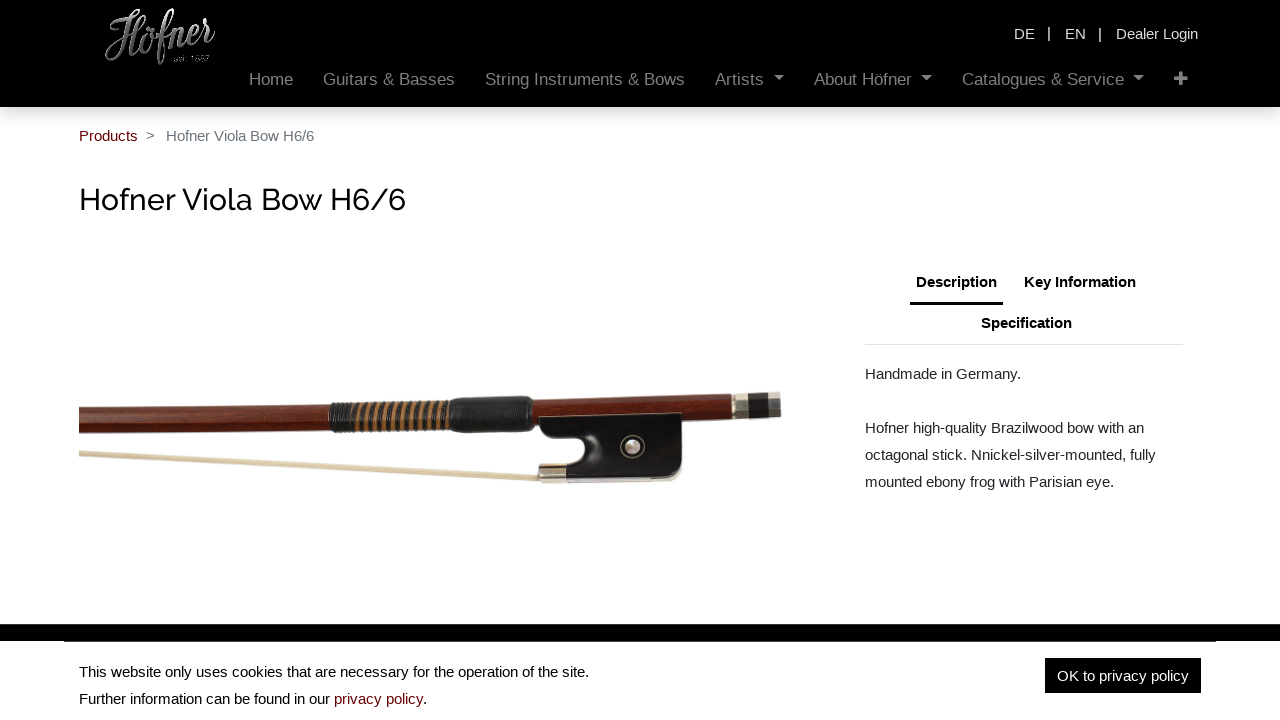

--- FILE ---
content_type: text/html; charset=utf-8
request_url: https://www.hofner.com/en/shop/h6-6-va-hofner-viola-bow-h6-6-2987
body_size: 5455
content:


        
        
        

        <!DOCTYPE html>
        
        
            
        
    <html lang="en-US" data-website-id="1" data-oe-company-name="KARL HÖFNER GmbH &amp; Co. KG">
            
        
            
            
            
            
            
            
            <input type="hidden" class="gb_breadcrumb_name" value="Hofner Viola Bow H6/6"/>
            
        
            
                
            
        
        
    <head>
                <meta charset="utf-8"/>
                <meta http-equiv="X-UA-Compatible" content="IE=edge,chrome=1"/>
            <meta name="viewport" content="width=device-width, initial-scale=1, user-scalable=no"/>
        <meta name="generator" content="Odoo"/>
        
        
        
            
            
            
        <meta name="description" content="Hofner seit 1887, Germany, quality products,"/>
        <meta name="keywords" content="hofner, höfner, germany, deutsch, 1887, quality, musical instruments, guitars, basses, violins, cellos, double basses, bows, accessories"/>
        
            
            
            
            
                
                    
                        <meta property="og:type" content="website"/>
                    
                
                    
                        <meta property="og:title" content="Hofner Quality"/>
                    
                
                    
                        <meta property="og:site_name" content="KARL HÖFNER GmbH &amp; Co. KG"/>
                    
                
                    
                        <meta property="og:url" content="https://www.hofner.com/en/shop/h6-6-va-hofner-viola-bow-h6-6-2987"/>
                    
                
                    
                        <meta property="og:image" content="https://www.hofner.com/web/image/product.template/2987/image_1024?unique=de86d26"/>
                    
                
                    
                        <meta property="og:description" content="Hofner seit 1887, Germany, quality products,"/>
                    
                
            
            
            
            
                
                    <meta name="twitter:card" content="summary_large_image"/>
                
                    <meta name="twitter:title" content="Hofner Quality"/>
                
                    <meta name="twitter:image" content="https://www.hofner.com/web/image/product.template/2987/image_1024?unique=de86d26"/>
                
                    <meta name="twitter:description" content="Hofner seit 1887, Germany, quality products,"/>
                
            
        

        
            
            
                <link rel="alternate" hreflang="de" href="https://www.hofner.com/de/shop/h6-6-va-viola-bogen-h6-6-2987"/>
            
                <link rel="alternate" hreflang="en-us" href="https://www.hofner.com/en/shop/h6-6-va-hofner-viola-bow-h6-6-2987"/>
            
                <link rel="alternate" hreflang="en-ca" href="https://www.hofner.com/shop/h6-6-va-viola-bow-h6-6-2987"/>
            
                <link rel="alternate" hreflang="x-default" href="https://www.hofner.com/shop/h6-6-va-viola-bow-h6-6-2987"/>
            
        
        <link rel="canonical" href="https://www.hofner.com/en/shop/h6-6-va-hofner-viola-bow-h6-6-2987"/>

        <title>Hofner Quality</title>
                <link type="image/x-icon" rel="shortcut icon" href="/web/image/website/1/favicon?unique=cbc08f5"/>
            <link rel="preload" href="/web/static/lib/fontawesome/fonts/fontawesome-webfont.woff2?v=4.7.0" as="font" crossorigin=""/>
            <link type="text/css" rel="stylesheet" href="/web/content/47352-6a3ac84/1/web.assets_common.css" data-asset-xmlid="web.assets_common" data-asset-version="6a3ac84"/>
            <link type="text/css" rel="stylesheet" href="/web/content/47353-0a335c3/1/web.assets_frontend.css" data-asset-xmlid="web.assets_frontend" data-asset-version="0a335c3"/>
        
    
        

                <script id="web.layout.odooscript" type="text/javascript">
                    var odoo = {
                        csrf_token: "be8a3047e98984ca81dccc6b24f2926d7c80ae92o1797341659",
                        debug: "",
                    };
                </script>
            <script type="text/javascript">
                odoo.session_info = {"is_admin": false, "is_system": false, "is_website_user": true, "user_id": false, "is_frontend": true, "translationURL": "/website/translations", "cache_hashes": {"translations": "b803d2149b6896aee1df5957f9e9c43dd0c9a164"}, "lang_url_code": "en"};
                if (!/(^|;\s)tz=/.test(document.cookie)) {
                    const userTZ = Intl.DateTimeFormat().resolvedOptions().timeZone;
                    document.cookie = `tz=${userTZ}; path=/`;
                }
            </script>
            <script defer="defer" type="text/javascript" src="/web/content/41409-f684336/1/web.assets_common_minimal_js.js" data-asset-xmlid="web.assets_common_minimal_js" data-asset-version="f684336"></script>
            <script defer="defer" type="text/javascript" src="/web/content/41410-6989bda/1/web.assets_frontend_minimal_js.js" data-asset-xmlid="web.assets_frontend_minimal_js" data-asset-version="6989bda"></script>
            
        
    
            <script defer="defer" type="text/javascript" data-src="/web/content/47354-5b98728/1/web.assets_common_lazy.js" data-asset-xmlid="web.assets_common_lazy" data-asset-version="5b98728"></script>
            <script defer="defer" type="text/javascript" data-src="/web/content/47355-645a8df/1/web.assets_frontend_lazy.js" data-asset-xmlid="web.assets_frontend_lazy" data-asset-version="645a8df"></script>
        
    
        

                
            
        
    </head>
            <body class="">
                
        
    
            
            
        <div id="wrapwrap" class="   ">
                <header id="top" data-anchor="true" data-name="Header" class="  o_header_fixed">
                    <div class="oe_structure oe_structure_solo" id="oe_structure_header_contact_1">
                <section class="s_text_block pt16 pb8 o_cc o_cc2" data-snippet="s_text_block" data-name="Text">
                    <div class="container">
                        <div class="row align-items-center">                            
                            <div class="col-lg-8  text-lg-right line1">
                                <div class="js_language_selector ">
                                    
                                    
                                    <div class="list-inline" role="menu">
                                        
                                            <a class="js_change_lang list-inline-item" href="/de/shop/h6-6-va-hofner-viola-bow-h6-6-2987" data-url_code="de">
                                                <span>de</span>
                                            </a>
                                            <span class="o_add_language list-inline-item">|</span>
                                        
                                            <a class="js_change_lang list-inline-item" href="/en/shop/h6-6-va-hofner-viola-bow-h6-6-2987" data-url_code="en">
                                                <span>en</span>
                                            </a>
                                            <span class="o_add_language list-inline-item">|</span>
                                        
                                            <a class="js_change_lang list-inline-item" href="/shop/h6-6-va-hofner-viola-bow-h6-6-2987" data-url_code="en_CA">
                                                <span>en_CA</span>
                                            </a>
                                            <span class="o_add_language list-inline-item">|</span>
                                        
                                   </div>
                                </div>
                            </div>                            
                            <div class="col-lg-4 text-lg-right line2">
                                <div class="s_share no_icon_color" data-name="Social Media">
                                    <div class="js_language_selector ">
                                        
                                        
                                        <div class="list-inline" role="menu">
                                            
                                                <a class="js_change_lang list-inline-item" href="/de/shop/h6-6-va-hofner-viola-bow-h6-6-2987" data-url_code="de">
                                                    <span>de</span>
                                                </a>
                                                <span class="o_add_language list-inline-item">|</span>
                                            
                                                <a class="js_change_lang list-inline-item" href="/en/shop/h6-6-va-hofner-viola-bow-h6-6-2987" data-url_code="en">
                                                    <span>en</span>
                                                </a>
                                                <span class="o_add_language list-inline-item">|</span>
                                            
                                                <a class="js_change_lang list-inline-item" href="/shop/h6-6-va-hofner-viola-bow-h6-6-2987" data-url_code="en_CA">
                                                    <span>en_CA</span>
                                                </a>
                                                <span class="o_add_language list-inline-item">|</span>
                                            
                                       </div>
                                    </div>
                                    <div class="gb-login">
                                        
        <li class="nav-item list-unstyled o_no_autohide_item">
            <span class="list-inline-item">|</span>
            <a href="https://www.hofnershop.com/" class="">
                Dealer Login
            </a>
        </li>
    
                                        
        
        
            
        
    
    
                                    </div>
                                    
                                    
                                </div>
                            </div>
                        </div>
                    </div>
                </section>
            </div>
            <nav data-name="Navbar" class="navbar navbar-light navbar-expand-lg o_colored_level o_cc shadow-sm">
                <div id="top_menu_container" class="container">
                    
                    
    <a href="/en/" class="navbar-brand logo ">
            <span role="img" aria-label="Logo of Höfner" title="Höfner"><img src="/web/image/website/1/logo/H%C3%B6fner?unique=cbc08f5" class="img img-fluid" alt="Höfner"/></span>
        </a>
    

                    
                    
    <button type="button" data-toggle="collapse" data-target="#top_menu_collapse" class="navbar-toggler ">
        <span class="navbar-toggler-icon o_not_editable"></span>
    </button>

                    
                    
                    
                    <div id="top_menu_collapse" class="collapse navbar-collapse ml-lg-3">
                        
    <ul id="top_menu" class="nav navbar-nav o_menu_loading flex-grow-1">
        
                            
                            
                            
                                
    
    <li class="nav-item">
        <a role="menuitem" href="/en/" class="nav-link ">
            <span>Home</span>
        </a>
    </li>
    

                            
                                
    
    <li class="nav-item">
        <a role="menuitem" href="/en/shop/category/4-460" class="nav-link ">
            <span>Guitars &amp; Basses</span>
        </a>
    </li>
    

                            
                                
    
    <li class="nav-item">
        <a role="menuitem" href="/en/shop/category/5-499" class="nav-link ">
            <span>String Instruments &amp; Bows</span>
        </a>
    </li>
    

                            
                                
    
    
    <li class="nav-item dropdown  ">
        <a data-toggle="dropdown" href="#" class="nav-link dropdown-toggle ">
            <span>Artists</span>
        </a>
        <ul class="dropdown-menu" role="menu">
            
                
    
    <li class="">
        <a role="menuitem" href="/en/blog/hofner-artists-4" class="dropdown-item ">
            <span>Artists</span>
        </a>
    </li>
    

            
                
    
    <li class="">
        <a role="menuitem" href="/en/blog/beatles-60s-2" class="dropdown-item ">
            <span>Beatles &amp; 60s</span>
        </a>
    </li>
    

            
        </ul>
    </li>

                            
                                
    
    
    <li class="nav-item dropdown  ">
        <a data-toggle="dropdown" href="#" class="nav-link dropdown-toggle ">
            <span>About Höfner</span>
        </a>
        <ul class="dropdown-menu" role="menu">
            
                
    
    
    

            
                
    
    <li class="">
        <a role="menuitem" href="/en/history" class="dropdown-item ">
            <span>History </span>
        </a>
    </li>
    

            
                
    
    <li class="">
        <a role="menuitem" href="/en/green-line" class="dropdown-item ">
            <span>Green Line Philosophy</span>
        </a>
    </li>
    

            
                
    
    <li class="">
        <a role="menuitem" href="/en/lebenshilfe-erlangen" class="dropdown-item ">
            <span>Lebenshilfe Erlangen</span>
        </a>
    </li>
    

            
                
    
    <li class="">
        <a role="menuitem" href="/en/aktion-mensch" class="dropdown-item ">
            <span>Aktion Mensch</span>
        </a>
    </li>
    

            
                
    
    
    

            
        </ul>
    </li>

                            
                                
    
    
    <li class="nav-item dropdown  ">
        <a data-toggle="dropdown" href="#" class="nav-link dropdown-toggle ">
            <span>Catalogues &amp; Service</span>
        </a>
        <ul class="dropdown-menu" role="menu">
            
                
    
    <li class="">
        <a role="menuitem" href="/en/catalogues" class="dropdown-item ">
            <span>Catalogues</span>
        </a>
    </li>
    

            
                
    
    <li class="">
        <a role="menuitem" href="/en/dealer-locator" class="dropdown-item ">
            <span>Dealer Locator</span>
        </a>
    </li>
    

            
                
    
    <li class="">
        <a role="menuitem" href="/en/distributors" class="dropdown-item ">
            <span>Distributors</span>
        </a>
    </li>
    

            
                
    
    <li class="">
        <a role="menuitem" href="/en/vintage-hofner" class="dropdown-item ">
            <span>Höfner Vintage</span>
        </a>
    </li>
    

            
                
    
    <li class="">
        <a role="menuitem" href="/en/shop/category/discontinued-products-674" class="dropdown-item ">
            <span>Product Archive</span>
        </a>
    </li>
    

            
                
    
    
    

            
                
    
    <li class="">
        <a role="menuitem" href="/en/faq" class="dropdown-item ">
            <span>FAQ</span>
        </a>
    </li>
    

            
                
    
    <li class="">
        <a role="menuitem" href="/en/technische-daten" class="dropdown-item ">
            <span>Technical Data</span>
        </a>
    </li>
    

            
        </ul>
    </li>

                            
                                
    
    <li class="nav-item">
        <a role="menuitem" href="/en/reviews-media" class="nav-link ">
            <span>Reviews &amp; Media</span>
        </a>
    </li>
    

                            
                                
    
    
    

                            
                        
    </ul>

                    </div>
                </div>
            </nav>
        </header>
                <main>
                    
            
        
            
            <div itemscope="itemscope" itemtype="http://schema.org/Product" id="wrap" class="js_sale">
                <section id="product_detail" class="container py-2 oe_website_sale " data-view-track="0">
      <div class="row">
        <div class="col-md-6">
          <ol class="breadcrumb">
            <li class="breadcrumb-item">
              <a href="/en/shop">Products</a>
            </li>
            
            <li class="breadcrumb-item active">
              <span>Hofner Viola Bow H6/6</span>
            </li>
          </ol>
        </div>
        <div class="col-md-6">
          <div class="form-inline justify-content-end">
            
        
    <form method="get" class="o_wsale_products_searchbar_form o_wait_lazy_js " action="/en/shop">
                <div role="search" class="input-group">
        
        <input type="search" name="search" class="search-query form-control oe_search_box" data-limit="5" data-display-description="true" data-display-price="true" data-display-image="true" placeholder="Search..."/>
        <div class="input-group-append">
            <button type="submit" class="btn btn-primary oe_search_button" aria-label="Search" title="Search"><i class="fa fa-search"></i>
            
        </button>
        </div>
    </div>

                <input name="order" type="hidden" class="o_wsale_search_order_by" value=""/>
                
            
            
        
            </form>
        
    
            
        
        <div class="dropdown d-none ml-2">
            
            <a role="button" href="#" class="dropdown-toggle btn btn-secondary" data-toggle="dropdown">
                Public Pricelist
            </a>
            <div class="dropdown-menu" role="menu">
                
            </div>
        </div>
    
          </div>
        </div>
      </div>
      
      <div class="row">
        <div class="col-md-12 col-xl-12 d-flex" id="product_details">
          <h1 itemprop="name">Hofner Viola Bow H6/6</h1>
          <div class="gb_product_template_tags">
            
          </div>
        </div>
      </div>
      <div class="row">
        <div class="col-md-12 col-xl-8">
          
          
        
        <div id="mainSlider" class="position-relative">
                <div class="owl-carousel owl-theme" data-slider-id="1">
                    

                    
                        
                            <div class=""><img src="/web/image/product.image/2943/image_1920/Hofner%20Viola%20Bow%20H6-6?unique=dfa3d64" itemprop="image" class="img img-fluid product_detail_img mh-100" alt="Hofner Viola Bow H6/6" data-zoom="1" data-zoom-image="/web/image/product.image/2943/image_1920/Hofner%20Viola%20Bow%20H6-6?unique=dfa3d64"/></div>
                        
                    

                </div>
            </div>

            <div id="thumbnailSlider" class="">
                <input id="len-ept-image" type="hidden" value="1"/>
                
                
            </div>

        
        </div>
        <div class="col-md-12 col-xl-4">
          
          
  <section class="product_tabs s_tabs">
    <div class="container tabs_container_main">
      <div class="row s_col_no_bgcolor">
        <div class="col-lg-12">
          <div class="bg-white">
            <div class="product-header">
              <ul id="te_product_tabs" class="nav nav-tabs product-header-tabs" role="tablist">
                <li class="nav-item">
                  <a class="active nav-link show" id="nav_tabs_link_1" data-toggle="tab" itemprop="description" href="#nav_tabs_content_1" role="tab" aria-controls="nav_tabs_content_1" aria-selected="true" data-original-title="" title="" aria-describedby="tooltip383236">Description</a>
                </li>
                <li class="nav-item">
                <a class="nav-link" id="nav_tabs_link_2" data-toggle="tab" href="#nav_tabs_content_2" role="tab" aria-controls="nav_tabs_content_2" aria-selected="false">Key Information
                </a>
            </li>
        
                
                  
                    <li class="nav-item">
                      <a class="nav-link" data-toggle="tab" role="tab" aria-selected="false" id="nav_tabs_link_2987_23367" href="#nav_tabs_content_2987_23367" aria-controls="nav_tabs_content_2987_23367">
                        <div class="oe_structure">Specification</div>
                      </a>
                    </li>
                  
                
              </ul>
            </div>
            <div class="product-body tab-content">
              <div class="tab-pane fade show active py-3" id="nav_tabs_content_1" role="tabpanel" aria-labelledby="nav_tabs_link_1">
                <div itemprop="description" class="oe_structure" id="product_full_description"><p>Handmade in Germany.</p><p><br></p>
<p>Hofner high-quality Brazilwood bow with an octagonal stick. Nnickel-silver-mounted, fully mounted ebony frog with Parisian eye.</p></div>
              </div>
              <div class="tab-pane fade o_not_editable py-3" id="nav_tabs_content_2" role="tabpanel" aria-labelledby="nav_tabs_link_2">
                <section class="container-fluid te_product_spec" id="product_full_spec">
                  
                  
                    <div class="row">
                      <div class="col-lg-12" id="product_specifications">
                        <table class="table table-striped table-sm table-hover">
                          
                            
                            <tr>
                <td>
                    <span>SKU</span>
                </td>
                <td>
                    
                </td>
            </tr>
            
            
        
                            <tr class="collapse show o_ws_category_8">
                              <td>
                                <span>Stick Material</span>
                              </td>
                              <td>
                                
                                  <span>Brazilwood Stick</span>
                                  
                                
                              </td>
                            </tr><tr class="collapse show o_ws_category_8">
                              <td>
                                <span>Stick Shape</span>
                              </td>
                              <td>
                                
                                  <span>Octagonal</span>
                                  
                                
                              </td>
                            </tr>
                          
                        </table>
                      </div>
                    </div>
                  
        
                </section>
              </div>
              
              
                
                  <div class="tab-pane fade py-3" role="tabpanel" id="nav_tabs_content_2987_23367" aria-labelledby="nav_tabs_link_2987_23367">
                    <div class="oe_structure"><p>Brandstamp<br>
Höfner<br>
<br>
Wood<br>
Stick: Brazilwood<br>
Frog: Ebony<br>
Wood quality: AA<br>
<br>
Shape: Octagonal<br>
Tip: Synthetic<br><br>
Lapping: Goat Leather<br>
Winding: Whalebone Imitation<br>
<br>
Mounting Material: Nickel Silver<br>
<br>
Ornamentation: Parisian Eye<br>
Button: 3-Part</p></div>
                  </div>
                
              
            </div>
          </div>
        </div>
      </div>
    </div>
  </section>

        </div>
        <div class="col-md-12 col-xl-12 o_colored_level">
          <div class="oe_structure">
            <section class="s_text_image pt32 pb32 o_colored_level" data-snippet="s_text_image" data-name="Text - Image">
              <div class="container">
                <div class="row align-items-center">
                
                
            </div>
              </div>
            </section>
          </div>
        </div>
      </div>
    </section>
  
                
        
                
    
  </div>
        
                </main>
                <footer id="bottom" data-anchor="true" data-name="Footer" class="o_footer o_colored_level o_cc  o_footer_slideout">
                    <div id="footer" class="oe_structure oe_structure_solo" style="">
        <section class="s_text_block pb8 pt32" data-snippet="s_text_block" data-name="Text" style="">
          <div class="container">
            <div class="row align-items-center">
              <div class="col-lg-5 pb16 o_colored_level">
                <div class="text-left no_icon_color" data-name="Social Media">
                  <a href="https://www.instagram.com/insidehofnerguitars/" class="instagram" target="_blank"><i class="fa fa-instagram m-3 fa-2x"></i> insidehofnerguitars
                    </a>
                  <a href="https://www.facebook.com/HofnerGuitars/" class="facebook" target="_blank"><i class="fa fa-facebook-f m-3 fa-2x"></i> hofnerguitars
                  </a>
                  <a href="https://www.youtube.com/@HofnerGuitars1887" class="youtube" target="_blank"><i class="fa fa-youtube m-3 fa-2x"></i> hofnerguitars
                    </a>
                </div>
              </div>
              <div class="col-lg-7 pb16 text-right">
                <ul class="list-inline mb-0">
                  <li class="list-inline-item">
                      © Karl Höfner GmbH &amp; Co. KG
                    </li>
                  <li class="list-inline-item">•</li>
                  <li class="list-inline-item">
                    <a href="/en/">Home</a>
                  </li>
                  <li class="list-inline-item">•</li>
                  <li class="list-inline-item">
                    <a href="/en/privacy">Data privacy policy</a>
                  </li>
                  <li class="list-inline-item">•</li>
                  <li class="list-inline-item">
                    <a href="/en/imprint">Imprint</a>
                  </li>
                  <li class="list-inline-item">•</li>
                  <li class="list-inline-item">
                    <a href="/en/kontakt">Contact</a>
                  </li>
                </ul>
              </div>
            </div>
          </div>
        </section>
      </div>
    <div id="o_footer_scrolltop_wrapper" class="container h-0 d-flex align-items-center justify-content-center">
            <a id="o_footer_scrolltop" role="button" href="#top" title="Scroll To Top" class="btn btn-primary rounded-circle d-flex align-items-center justify-content-center">
                <span class="fa fa-1x fa-chevron-up"></span>
            </a>
        </div>
    
                    
        
    
                </footer>
    <div id="website_cookies_bar" class="s_popup o_snippet_invisible o_no_save" data-name="Cookies Bar" data-vcss="001" data-invisible="1">
      <div class="modal s_popup_no_backdrop modal_shown o_cookies_discrete s_popup_bottom" data-show-after="500" data-display="afterDelay" data-consents-duration="999" data-focus="false" data-backdrop="false" data-keyboard="false" tabindex="-1" role="dialog" style="display: none;" aria-hidden="true">
        <div class="modal-dialog d-flex s_popup_size_full">
          <div class="modal-content oe_structure">
            <section class="o_colored_level o_cc o_cc1 pb8">
              <div class="container">
                <div class="row">
                  <div class="col-lg-8 pt16 o_colored_level" style="">
                    <p>This website only uses cookies that are necessary for the operation of the site.&nbsp;<br/>Further information can be found in our <a href="/en/privacy" target="_blank">privacy policy</a>.</p>
                  </div>
                  <div class="col-lg-4 o_colored_level pt16 text-right" style="">
                    <a href="/en/" role="button" class="btn btn-primary js_close_popup o_cookies_bar_text_button" data-original-title="" title="" aria-describedby="tooltip341214">OK to privacy policy
                  </a>
                  </div>
                </div>
              </div>
            </section>
          </div>
        </div>
      </div>
    </div>
  
            </div>
        
    
        
        
    </body>
        </html>
    
    

--- FILE ---
content_type: text/css; charset=utf-8
request_url: https://www.hofner.com/gb_font_manager/static/src/scss/raleway-fonts.css
body_size: 505
content:
 
/* https://google-webfonts-helper.herokuapp.com/fonts/raleway?subsets=latin raleway-300 - latin */
@font-face {
  font-family: 'Raleway';
  font-style: normal;
  font-weight: 300;
  src: url('/website/font/local/raleway-v12-latin-300.eot'); /* IE9 Compat Modes */
  src: local('Raleway Light'), local('Raleway-Light'),
       url('/website/font/local/raleway-v12-latin-300.eot?#iefix') format('embedded-opentype'), /* IE6-IE8 */
       url('/website/font/local/raleway-v12-latin-300.woff2') format('woff2'), /* Super Modern Browsers */
       url('/website/font/local/raleway-v12-latin-300.woff') format('woff'), /* Modern Browsers */
       url('/website/font/local/raleway-v12-latin-300.ttf') format('truetype'), /* Safari, Android, iOS */
       url('/website/font/local/raleway-v12-latin-300.svg#Raleway') format('svg'); /* Legacy iOS */
}
/* raleway-regular - latin */
@font-face {
  font-family: 'Raleway';
  font-style: normal;
  font-weight: 400;
  src: url('/website/font/local/raleway-v12-latin-regular.eot'); /* IE9 Compat Modes */
  src: local('Raleway'), local('Raleway-Regular'),
       url('/website/font/local/raleway-v12-latin-regular.eot?#iefix') format('embedded-opentype'), /* IE6-IE8 */
       url('/website/font/local/raleway-v12-latin-regular.woff2') format('woff2'), /* Super Modern Browsers */
       url('/website/font/local/raleway-v12-latin-regular.woff') format('woff'), /* Modern Browsers */
       url('/website/font/local/raleway-v12-latin-regular.ttf') format('truetype'), /* Safari, Android, iOS */
       url('/website/font/local/raleway-v12-latin-regular.svg#Raleway') format('svg'); /* Legacy iOS */
}
/* raleway-500 - latin */
@font-face {
  font-family: 'Raleway';
  font-style: normal;
  font-weight: 500;
  src: url('/website/font/local/raleway-v12-latin-500.eot'); /* IE9 Compat Modes */
  src: local('Raleway Medium'), local('Raleway-Medium'),
       url('/website/font/local/raleway-v12-latin-500.eot?#iefix') format('embedded-opentype'), /* IE6-IE8 */
       url('/website/font/local/raleway-v12-latin-500.woff2') format('woff2'), /* Super Modern Browsers */
       url('/website/font/local/raleway-v12-latin-500.woff') format('woff'), /* Modern Browsers */
       url('/website/font/local/raleway-v12-latin-500.ttf') format('truetype'), /* Safari, Android, iOS */
       url('/website/font/local/raleway-v12-latin-500.svg#Raleway') format('svg'); /* Legacy iOS */
}
/* raleway-600 - latin */
@font-face {
  font-family: 'Raleway';
  font-style: normal;
  font-weight: 600;
  src: url('/website/font/local/raleway-v12-latin-600.eot'); /* IE9 Compat Modes */
  src: local('Raleway SemiBold'), local('Raleway-SemiBold'),
       url('/website/font/local/raleway-v12-latin-600.eot?#iefix') format('embedded-opentype'), /* IE6-IE8 */
       url('/website/font/local/raleway-v12-latin-600.woff2') format('woff2'), /* Super Modern Browsers */
       url('/website/font/local/raleway-v12-latin-600.woff') format('woff'), /* Modern Browsers */
       url('/website/font/local/raleway-v12-latin-600.ttf') format('truetype'), /* Safari, Android, iOS */
       url('/website/font/local/raleway-v12-latin-600.svg#Raleway') format('svg'); /* Legacy iOS */
}
/* raleway-700 - latin */
@font-face {
  font-family: 'Raleway';
  font-style: normal;
  font-weight: 700;
  src: url('/website/font/local/raleway-v12-latin-700.eot'); /* IE9 Compat Modes */
  src: local('Raleway Bold'), local('Raleway-Bold'),
       url('/website/font/local/raleway-v12-latin-700.eot?#iefix') format('embedded-opentype'), /* IE6-IE8 */
       url('/website/font/local/raleway-v12-latin-700.woff2') format('woff2'), /* Super Modern Browsers */
       url('/website/font/local/raleway-v12-latin-700.woff') format('woff'), /* Modern Browsers */
       url('/website/font/local/raleway-v12-latin-700.ttf') format('truetype'), /* Safari, Android, iOS */
       url('/website/font/local/raleway-v12-latin-700.svg#Raleway') format('svg'); /* Legacy iOS */
}

--- FILE ---
content_type: application/xml
request_url: https://www.hofner.com/theme_gb_hofner/static/src/xml/templates.xml
body_size: 631
content:
<?xml version="1.0" encoding="UTF-8"?>
<templates id="template" xml:space="preserve">

    <div t-name="gb.productsSearchBar.autocomplete" class="dropdown-menu show w-100">

        <t t-if="!products.length">
            <span class="dropdown-item-text text-muted">No results found. Please try another search.</span>
        </t>

        <a t-foreach="products" t-as="product" t-att-href="product['website_url']" class="dropdown-item p-2 text-wrap">
            <div class="media align-items-center o_search_product_item">
                <t t-if="widget.displayImage">
                    <img t-attf-src="/web/image/product.template/#{product['id']}/image_128"
                         class="flex-shrink-0 o_image_64_contain"/>
                </t>
                <div class="media-body px-3">
                    <t t-set="description" t-value="widget.displayDescription and product['description_sale']"/>
                    <h6 t-attf-class="font-weight-bold #{description ? '' : 'mb-0'}" t-esc="product['name']"/>
                    <p t-if="description" class="mb-0" t-esc="description"/>
                </div>

                <!-- Price column -->
                <!--
                <div t-if="widget.displayPrice" class="flex-shrink-0">
                    <t t-if="product['has_discounted_price']">
                        <span class="text-danger text-nowrap" style="text-decoration: line-through;">
                            <t t-raw="product['list_price']"/>
                        </span>
                        <br/>
                    </t>
                    <b class="text-nowrap">
                        <t t-raw="product['price']"/>
                    </b>
                </div>
                -->

            </div>
        </a>

        <t t-if="hasMoreProducts">
            <button type="submit" class="dropdown-item text-center text-primary">All results</button>
        </t>

    </div>

</templates>

--- FILE ---
content_type: application/xml
request_url: https://www.hofner.com/gb_font_manager/static/src/xml/website_editor.xml
body_size: 79
content:
<?xml version="1.0" encoding="UTF-8"?>
<templates id="gb_fonts_template" xml:space="preserve">

    <t t-extend="website.add_google_font_btn">
        <t t-jquery=".o_we_add_google_font_btn" t-operation="replace">
            <t t-log="done"/>
        </t>
    </t>


</templates>